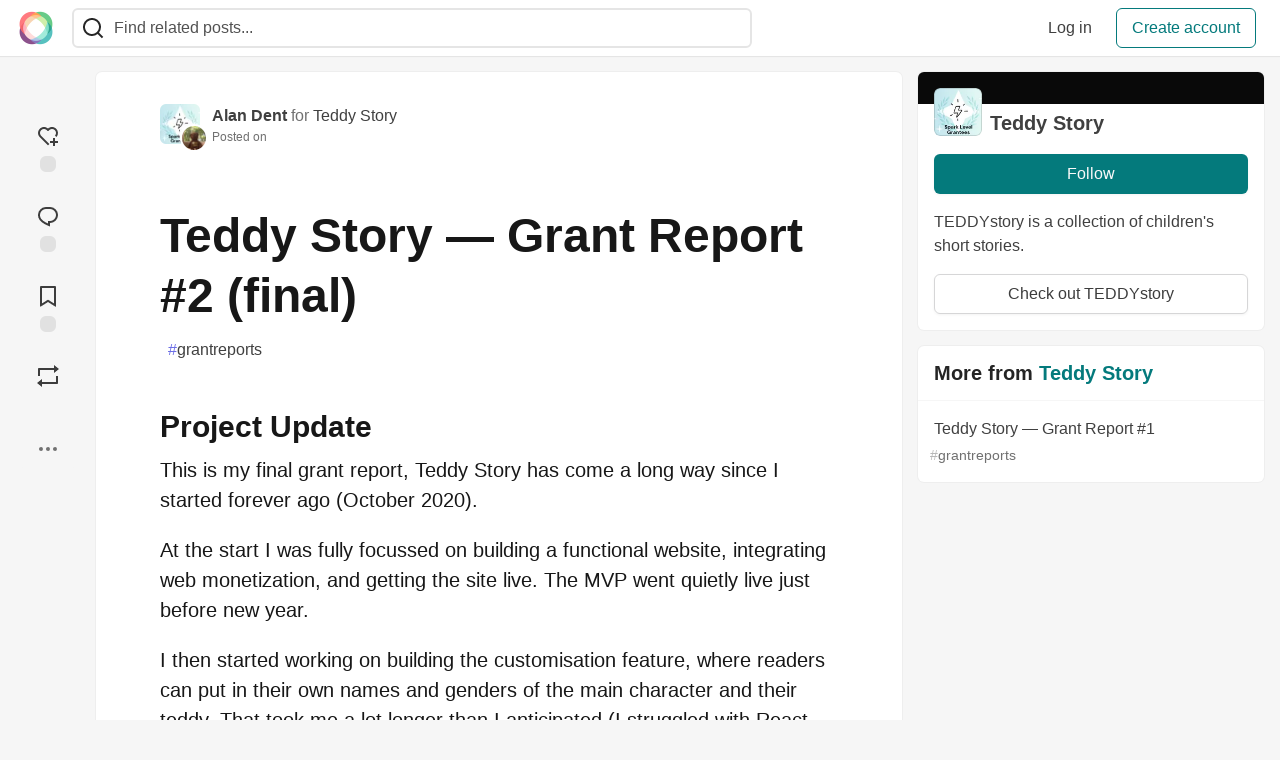

--- FILE ---
content_type: text/html; charset=utf-8
request_url: https://community.interledger.org/teddystory/teddy-story-grant-report-2-final-1684
body_size: 16958
content:
<!DOCTYPE html>
<html lang="en">
  <head>
    <meta charset="utf-8">
    <title>Teddy Story — Grant Report #2 (final) - The Interledger Community 🌱</title>
    
    <link rel="preload" href="/reactions?article_id=617" as="fetch" crossorigin="same-origin">
    <link rel="canonical" href="https://community.interledger.org/teddystory/teddy-story-grant-report-2-final-1684" />
    <meta name="description" content="Project Update   This is my final grant report, Teddy Story has come a long way since I star... Tagged with grantreports.">
    

    <meta property="og:type" content="article" />
    <meta property="og:url" content="https://community.interledger.org/teddystory/teddy-story-grant-report-2-final-1684" />
    <meta property="og:title" content="Teddy Story — Grant Report #2 (final)" />
    <meta property="og:description" content="Project Update   This is my final grant report, Teddy Story has come a long way since I star..." />
    <meta property="og:site_name" content="The Interledger Community 🌱" />
    <meta name="twitter:site" content="@@Interledger">
    <meta name="twitter:creator" content="@">
    <meta name="twitter:title" content="Teddy Story — Grant Report #2 (final)">
    <meta name="twitter:description" content="Project Update   This is my final grant report, Teddy Story has come a long way since I star...">
    <meta name="twitter:card" content="summary_large_image">
    <meta name="twitter:widgets:new-embed-design" content="on">
    <meta name="robots" content="max-snippet:-1, max-image-preview:large, max-video-preview:-1">
      <meta property="og:image" content="https://community.interledger.org/remoteimages/uploads/articles/a6nnsof45dotzvxpzt4c.jpg" />
      <meta name="twitter:image:src" content="https://community.interledger.org/remoteimages/uploads/articles/a6nnsof45dotzvxpzt4c.jpg">

      <meta name="last-updated" content="2025-11-02 15:08:59 UTC">
      <meta name="user-signed-in" content="false">
      <meta name="head-cached-at" content="1762096139">
      <meta name="environment" content="production">
      <link rel="stylesheet" href="/assets/minimal-0f74c79ebd82cd8950007501948d318288153fe61835a6ebbc4866f036f9c49a.css" media="all" id="main-minimal-stylesheet" />
<link rel="stylesheet" href="/assets/views-29adb6cdbcf8563b76959a95af5a97e5961f8b06cdd89f4df7beb758bcc97c44.css" media="all" id="main-views-stylesheet" />
<link rel="stylesheet" href="/assets/crayons-4a409603f9921585b7348b386f2425ddebe092ac6560694e98b8f67f3e2cce2f.css" media="all" id="main-crayons-stylesheet" />

      <script src="/assets/base-258598d73e8e312f90c7e2cf6d55d61643f7d9994195877e635d53cf122f8407.js" defer="defer"></script>
<script src="/assets/application-7258612fccf5d56314a6e4ad1898b4f818f474c4bb3485e302428d489a769a17.js" defer="defer"></script>
<script src="/assets/baseInitializers-2f0777a6d67046056f9f42665560ce072de3801292674358ddbad6e135c1891d.js" defer="defer"></script>
<script src="/assets/baseTracking-b6bf73e5ee66633e151e7d5b7c6bbccedfa4c59e3615be97b98c4c0f543ddae7.js" defer="defer"></script>
<script src="/assets/followButtons-a29380c2c88136b97b2b5e63e94614ff7458fc72e07cffa7b6153831c28a40d2.js" defer="defer"></script>

        <meta name="search-script" content="/assets/Search-47b78c90427318f3a0e6fb7266d267b81e2bfe6e124e47aafdb9a513670fa8bc.js">
        <script src="/assets/runtimeBanner-6218b17aedd855a9650fc3c3bfddb5977e9576e580d46753e2c57b3dd50158a3.js" defer="defer"></script>
      <meta name="viewport" content="width=device-width, initial-scale=1.0, viewport-fit=cover">
      <link rel="icon" type="image/x-icon" href="https://community.interledger.org/images/6pPTKiAzH5iiS8ZG14ZQ8o9aFwWduW5fT9wBUP4955Q/rt:fit/w:32/g:sm/mb:500000/ar:1/aHR0cHM6Ly9jb21t/dW5pdHkuaW50ZXJs/ZWRnZXIub3JnL3Jl/bW90ZWltYWdlcy91/cGxvYWRzL2FydGlj/bGVzL2E2bm5zb2Y0/NWRvdHp2eHB6dDRj/LmpwZw" />
      <link rel="apple-touch-icon" href="https://community.interledger.org/images/9oaEv3dv9Dr4HxRqbiUQimY-qyvmcP97uZLqimt1zQU/rt:fit/w:180/g:sm/q:80/mb:500000/ar:1/aHR0cHM6Ly9jb21t/dW5pdHkuaW50ZXJs/ZWRnZXIub3JnL3Jl/bW90ZWltYWdlcy91/cGxvYWRzL2FydGlj/bGVzL2E2bm5zb2Y0/NWRvdHp2eHB6dDRj/LmpwZw">
      <link rel="apple-touch-icon" sizes="152x152" href="https://community.interledger.org/images/B6UiK6ufJJ10Lt8wQK7fbDwYm9pJSSfuWem0C9qzQCY/rt:fit/w:152/g:sm/q:80/mb:500000/ar:1/aHR0cHM6Ly9jb21t/dW5pdHkuaW50ZXJs/ZWRnZXIub3JnL3Jl/bW90ZWltYWdlcy91/cGxvYWRzL2FydGlj/bGVzL2E2bm5zb2Y0/NWRvdHp2eHB6dDRj/LmpwZw">
      <link rel="apple-touch-icon" sizes="180x180" href="https://community.interledger.org/images/9oaEv3dv9Dr4HxRqbiUQimY-qyvmcP97uZLqimt1zQU/rt:fit/w:180/g:sm/q:80/mb:500000/ar:1/aHR0cHM6Ly9jb21t/dW5pdHkuaW50ZXJs/ZWRnZXIub3JnL3Jl/bW90ZWltYWdlcy91/cGxvYWRzL2FydGlj/bGVzL2E2bm5zb2Y0/NWRvdHp2eHB6dDRj/LmpwZw">
      <link rel="apple-touch-icon" sizes="167x167" href="https://community.interledger.org/images/OuKgNKV0rwxgjIho_HCWtKgjXTBDkkZSNkCSDeyPI-8/rt:fit/w:167/g:sm/q:80/mb:500000/ar:1/aHR0cHM6Ly9jb21t/dW5pdHkuaW50ZXJs/ZWRnZXIub3JnL3Jl/bW90ZWltYWdlcy91/cGxvYWRzL2FydGlj/bGVzL2E2bm5zb2Y0/NWRvdHp2eHB6dDRj/LmpwZw">
      <link href="https://community.interledger.org/images/WknqunNDFJzOYhRHudVTp4cJ48b_xYdcvJjUK5trtaE/rt:fit/w:192/g:sm/q:80/mb:500000/ar:1/aHR0cHM6Ly9jb21t/dW5pdHkuaW50ZXJs/ZWRnZXIub3JnL3Jl/bW90ZWltYWdlcy91/cGxvYWRzL2FydGlj/bGVzL2E2bm5zb2Y0/NWRvdHp2eHB6dDRj/LmpwZw" rel="icon" sizes="192x192" />
      <link href="https://community.interledger.org/images/EYln5tNYkfR67Q6eNVpHWp9xvUoN5eszBV8rtINw2hI/rt:fit/w:128/g:sm/q:80/mb:500000/ar:1/aHR0cHM6Ly9jb21t/dW5pdHkuaW50ZXJs/ZWRnZXIub3JnL3Jl/bW90ZWltYWdlcy91/cGxvYWRzL2FydGlj/bGVzL2E2bm5zb2Y0/NWRvdHp2eHB6dDRj/LmpwZw" rel="icon" sizes="128x128" />
      <meta name="apple-mobile-web-app-title" content="community.interledger.org">
      <meta name="application-name" content="community.interledger.org">
      <meta name="theme-color" content="#ffffff" media="(prefers-color-scheme: light)">
      <meta name="theme-color" content="#000000" media="(prefers-color-scheme: dark)">
      <link rel="search" href="https://community.interledger.org/open-search.xml" type="application/opensearchdescription+xml" title="The Interledger Community 🌱" />

      <meta property="forem:name" content="The Interledger Community 🌱" />
      <meta property="forem:logo" content="https://community.interledger.org/images/Tx0fCdR1ZDqe2gE0N4WB2WtCIw1rRZV_xQiTTVOBjJs/rt:fit/w:512/g:sm/q:80/mb:500000/ar:1/aHR0cHM6Ly9jb21t/dW5pdHkuaW50ZXJs/ZWRnZXIub3JnL3Jl/bW90ZWltYWdlcy91/cGxvYWRzL2FydGlj/bGVzL2E2bm5zb2Y0/NWRvdHp2eHB6dDRj/LmpwZw" />
      <meta property="forem:domain" content="community.interledger.org" />
    
  </head>
      <body
        class="sans-serif-article-body default-header"
        data-user-status="logged-out"
        data-is-root-subforem="false"
        data-side-nav-visible="false"
        data-community-name="The Interledger Community 🌱"
        data-subscription-icon="/assets/subscription-icon-805dfa7ac7dd660f07ed8d654877270825b07a92a03841aa99a1093bd00431b2.png"
        data-locale="en"
        data-honeybadger-key="f22a4383"
        data-deployed-at="2025-10-30T17:07:22Z"
        data-latest-commit-id="d8660ea8e229fbdbe92e8a53ce62954c95363354"
        data-ga-tracking=""
        data-cookie-banner-user-context="off"
        data-cookie-banner-platform-context="off"
        data-algolia-id=""
        data-algolia-search-key=""
        data-algolia-display="false"
        data-dynamic-url-component="bb"
        data-ga4-tracking-id="">
        
        <script>
          if (navigator.userAgent === 'ForemWebView/1' || window.frameElement) {
            document.body.classList.add("hidden-shell");
          }
        </script>

        <link rel="stylesheet" href="/assets/minimal-0f74c79ebd82cd8950007501948d318288153fe61835a6ebbc4866f036f9c49a.css" media="all" id="secondary-minimal-stylesheet" />
<link rel="stylesheet" href="/assets/views-29adb6cdbcf8563b76959a95af5a97e5961f8b06cdd89f4df7beb758bcc97c44.css" media="all" id="secondary-views-stylesheet" />
<link rel="stylesheet" href="/assets/crayons-4a409603f9921585b7348b386f2425ddebe092ac6560694e98b8f67f3e2cce2f.css" media="all" id="secondary-crayons-stylesheet" />

        <div id="body-styles">
          <style>
            :root {
              --accent-brand-lighter-rgb: 5, 165, 167;
              --accent-brand-rgb: 4, 122, 124;
              --accent-brand-darker-rgb: 3, 98, 99;
            }
          </style>
        </div>
        <div id="audiocontent" data-podcast="">
          
        </div>
        <div class="navigation-progress" id="navigation-progress"></div>

<header id="topbar" class="crayons-header topbar print-hidden">
  <span id="route-change-target" tabindex="-1"></span>
  <a href="#main-content" class="skip-content-link">Skip to content</a>
  <div class="crayons-header__container">
    <span class="inline-block m:hidden ">
      <button class="c-btn c-btn--icon-alone js-hamburger-trigger mx-2">
        <svg xmlns="http://www.w3.org/2000/svg" width="24" height="24" viewBox="0 0 24 24" role="img" aria-labelledby="af2afcteqgyq62sea1tzn59iu49upzw7" class="crayons-icon"><title id="af2afcteqgyq62sea1tzn59iu49upzw7">Navigation menu</title>
    <path d="M3 4h18v2H3V4zm0 7h18v2H3v-2zm0 7h18v2H3v-2z"></path>
</svg>

      </button>
    </span>
    <a href="/" class="site-logo" aria-label="The Interledger Community 🌱 Home" >
    <img class="site-logo__img"
         src="https://community.interledger.org/remoteimages/uploads/logos/resized_logo_jB7jXvKJpzlIMbXWcZ4n.jpg"
         style=""
         alt="The Interledger Community 🌱">
</a>


    <div class="crayons-header--search js-search-form" id="header-search">
      <form accept-charset="UTF-8" method="get" action="/search" role="search">
        <div class="crayons-fields crayons-fields--horizontal">
          <div class="crayons-field flex-1 relative">
            <input id="search-input" class="crayons-header--search-input crayons-textfield js-search-input" type="text" id="nav-search" name="q" placeholder="Find related posts..." autocomplete="off" />
            <button type="submit" aria-label="Search" class="c-btn c-btn--icon-alone absolute inset-px right-auto mt-0 py-0">
              <svg xmlns="http://www.w3.org/2000/svg" width="24" height="24" viewBox="0 0 24 24" role="img" aria-labelledby="a7oiv17tahz84fv4de5wn6z0m67ao8l1" aria-hidden="true" class="crayons-icon"><title id="a7oiv17tahz84fv4de5wn6z0m67ao8l1">Search</title>
    <path d="M18.031 16.617l4.283 4.282-1.415 1.415-4.282-4.283A8.96 8.96 0 0111 20c-4.968 0-9-4.032-9-9s4.032-9 9-9 9 4.032 9 9a8.96 8.96 0 01-1.969 5.617zm-2.006-.742A6.977 6.977 0 0018 11c0-3.868-3.133-7-7-7-3.868 0-7 3.132-7 7 0 3.867 3.132 7 7 7a6.977 6.977 0 004.875-1.975l.15-.15z"></path>
</svg>

            </button>

            <a class="crayons-header--search-brand-indicator" href="https://www.algolia.com/developers/?utm_source=devto&utm_medium=referral" target="_blank" rel="noopener noreferrer">
            </a>
          </div>
        </div>
      </form>
    </div>

    <div class="flex items-center h-100 ml-auto">
        <div class="flex" id="authentication-top-nav-actions">
          <span class="hidden m:block">
            <a href="/enter" class="c-link c-link--block mr-2 whitespace-nowrap ml-auto" data-no-instant>
              Log in
            </a>
          </span>

          <a href="/enter?state=new-user" data-tracking-id="ca_top_nav" data-tracking-source="top_navbar" class="c-cta c-cta--branded whitespace-nowrap mr-2" data-no-instant>
            Create account
          </a>
        </div>
    </div>
  </div>
</header>

<div class="hamburger">
  <div class="hamburger__content">
    <header class="hamburger__content__header">
      <h2 class="fs-l fw-bold flex-1 break-word lh-tight">The Interledger Community 🌱</h2>

      <button class="c-btn c-btn--icon-alone js-hamburger-trigger shrink-0" aria-label="Close">
        <svg xmlns="http://www.w3.org/2000/svg" width="24" height="24" viewBox="0 0 24 24" role="img" aria-labelledby="ap67yczzss29og2sh3ulbia413v4f8gy" aria-hidden="true" class="crayons-icon c-btn__icon"><title id="ap67yczzss29og2sh3ulbia413v4f8gy">Close</title><path d="M12 10.586l4.95-4.95 1.414 1.414-4.95 4.95 4.95 4.95-1.414 1.414-4.95-4.95-4.95 4.95-1.414-1.414 4.95-4.95-4.95-4.95L7.05 5.636l4.95 4.95z"></path></svg>

      </button>
    </header>

    <div class="p-2 js-navigation-links-container" id="authentication-hamburger-actions">
    </div>
  </div>
  <div class="hamburger__overlay js-hamburger-trigger"></div>
</div>


        <div id="active-broadcast" class="broadcast-wrapper"></div>
<div id="page-content" class="wrapper stories stories-show articletag-grantreports articleuser-237 articleorg-106" data-current-page="stories-show">
  <div id="page-content-inner" data-internal-nav="false">
    <div id="page-route-change" class="screen-reader-only" aria-live="polite" aria-atomic="true"></div>

    
<style>
  .html-variant-wrapper { display: none}
</style>



<script src="https://unpkg.com/@webcomponents/webcomponentsjs@2.2.10/webcomponents-loader.js"
        integrity="sha384-3HK5hxQbkFqOIxMbpROlRmRtYl2LBZ52t+tqcjzsmr9NJuOWQxl8RgQSyFvq2lhy"
        crossorigin="anonymous" defer></script>

  <script src="/assets/webShare-0686f0b9ac40589694ef6ae6a6202c44119bc781c254f6cf6d52d8a008461156.js" defer="defer"></script>
<script src="/assets/articlePage-dce93defbf17ca8235da52777a6f00be546cfd46bf23df4486bb0461e18f7a23.js" defer="defer"></script>
<script src="/assets/commentDropdowns-7a28d130e5b78d38b30a9495a964003a66bd64fa455fc70b766d69cf06b9ba24.js" defer="defer"></script>

  <script type="application/ld+json">
    {"@context":"http://schema.org","@type":"Article","mainEntityOfPage":{"@type":"WebPage","@id":"https://community.interledger.org/teddystory/teddy-story-grant-report-2-final-1684"},"url":"https://community.interledger.org/teddystory/teddy-story-grant-report-2-final-1684","image":["https://community.interledger.org/remoteimages/uploads/articles/a6nnsof45dotzvxpzt4c.jpg","https://community.interledger.org/remoteimages/uploads/articles/a6nnsof45dotzvxpzt4c.jpg","https://community.interledger.org/remoteimages/uploads/articles/a6nnsof45dotzvxpzt4c.jpg"],"publisher":{"@context":"http://schema.org","@type":"Organization","name":"The Interledger Community 🌱","logo":{"@context":"http://schema.org","@type":"ImageObject","url":"https://community.interledger.org/images/WknqunNDFJzOYhRHudVTp4cJ48b_xYdcvJjUK5trtaE/rt:fit/w:192/g:sm/q:80/mb:500000/ar:1/aHR0cHM6Ly9jb21t/dW5pdHkuaW50ZXJs/ZWRnZXIub3JnL3Jl/bW90ZWltYWdlcy91/cGxvYWRzL2FydGlj/bGVzL2E2bm5zb2Y0/NWRvdHp2eHB6dDRj/LmpwZw","width":"192","height":"192"}},"headline":"Teddy Story — Grant Report #2 (final)","author":{"@context":"http://schema.org","@type":"Person","url":"https://community.interledger.org/hailstorm","name":"Alan Dent"},"datePublished":"2021-06-02T11:13:38Z","dateModified":"2021-06-02T11:13:38Z"}
  </script>

  
  <div class="crayons-layout crayons-layout--3-cols crayons-layout--article">
    <aside class="crayons-layout__sidebar-left" aria-label="Article actions">
      <div class="crayons-article-actions print-hidden">
  <div class="crayons-article-actions__inner">

    
<div class="reaction-drawer__outer hoverdown" style="">
  <button
    id="reaction-drawer-trigger"
    aria-label="reaction-drawer-trigger"
    aria-pressed="false"
    class="hoverdown-trigger crayons-reaction pseudo-reaction crayons-tooltip__activator relative">
      <span class="crayons-reaction__icon crayons-reaction__icon--borderless crayons-reaction--like crayons-reaction__icon--inactive" style="width: 40px; height: 40px">
        <svg xmlns="http://www.w3.org/2000/svg" width="24" height="24" viewBox="0 0 24 24" fill="none" role="img" aria-hidden="true" class="crayons-icon">
    <g clip-path="url(#clip0_988_3276)">
        <path d="M19 14V17H22V19H18.999L19 22H17L16.999 19H14V17H17V14H19ZM20.243 4.75698C22.505 7.02498 22.583 10.637 20.479 12.992L19.059 11.574C20.39 10.05 20.32 7.65998 18.827 6.16998C17.324 4.67098 14.907 4.60698 13.337 6.01698L12.002 7.21498L10.666 6.01798C9.09103 4.60598 6.67503 4.66798 5.17203 6.17198C3.68203 7.66198 3.60703 10.047 4.98003 11.623L13.412 20.069L12 21.485L3.52003 12.993C1.41603 10.637 1.49503 7.01898 3.75603 4.75698C6.02103 2.49298 9.64403 2.41698 12 4.52898C14.349 2.41998 17.979 2.48998 20.242 4.75698H20.243Z" fill="#525252"></path>
    </g>
    <defs>
        <clipPath id="clip0_988_3276">
        <rect width="24" height="24" fill="white"></rect>
        </clipPath>
    </defs>
</svg>

      </span>
      <span class="crayons-reaction__icon crayons-reaction__icon--borderless crayons-reaction__icon--active" style="width: 40px; height: 40px">
        <img aria_hidden="true" height="24" width="24" src="/assets/heart-plus-active-9ea3b22f2bc311281db911d416166c5f430636e76b15cd5df6b3b841d830eefa.svg" />
      </span>
      <span class="crayons-reaction__count" id="reaction_total_count">
        <span class="bg-base-40 opacity-25 p-2 inline-block radius-default"></span>
      </span>
      <span class="crayons-tooltip__content">
        Add reaction
      </span>
  </button>

  <div class="reaction-drawer" aria-expanded="false">
    <div class="reaction-drawer__container">
        <button
  id="reaction-butt-like"
  name="Like"
  aria-label="Like"
  aria-pressed="false"
  class="crayons-reaction crayons-tooltip__activator relative pt-2 pr-2 pb-1 pl-2"
  data-category="like">
    <span class="crayons-reaction__icon crayons-reaction__icon--inactive p-0">
      <img aria_hidden="true" height="32" width="32" src="/assets/sparkle-heart-5f9bee3767e18deb1bb725290cb151c25234768a0e9a2bd39370c382d02920cf.svg" />
    </span>
    <span class="crayons-reaction__count" id="reaction-number-like"><span class="bg-base-40 opacity-25 p-2 inline-block radius-default"></span></span>

    <span data-testid="tooltip" class="crayons-tooltip__content">
      Like
    </span>
</button>

        <button
  id="reaction-butt-unicorn"
  name="Unicorn"
  aria-label="Unicorn"
  aria-pressed="false"
  class="crayons-reaction crayons-tooltip__activator relative pt-2 pr-2 pb-1 pl-2"
  data-category="unicorn">
    <span class="crayons-reaction__icon crayons-reaction__icon--inactive p-0">
      <img aria_hidden="true" height="32" width="32" src="/assets/multi-unicorn-b44d6f8c23cdd00964192bedc38af3e82463978aa611b4365bd33a0f1f4f3e97.svg" />
    </span>
    <span class="crayons-reaction__count" id="reaction-number-unicorn"><span class="bg-base-40 opacity-25 p-2 inline-block radius-default"></span></span>

    <span data-testid="tooltip" class="crayons-tooltip__content">
      Unicorn
    </span>
</button>

        <button
  id="reaction-butt-exploding_head"
  name="Exploding Head"
  aria-label="Exploding Head"
  aria-pressed="false"
  class="crayons-reaction crayons-tooltip__activator relative pt-2 pr-2 pb-1 pl-2"
  data-category="exploding_head">
    <span class="crayons-reaction__icon crayons-reaction__icon--inactive p-0">
      <img aria_hidden="true" height="32" width="32" src="/assets/exploding-head-daceb38d627e6ae9b730f36a1e390fca556a4289d5a41abb2c35068ad3e2c4b5.svg" />
    </span>
    <span class="crayons-reaction__count" id="reaction-number-exploding_head"><span class="bg-base-40 opacity-25 p-2 inline-block radius-default"></span></span>

    <span data-testid="tooltip" class="crayons-tooltip__content">
      Exploding Head
    </span>
</button>

        <button
  id="reaction-butt-raised_hands"
  name="Raised Hands"
  aria-label="Raised Hands"
  aria-pressed="false"
  class="crayons-reaction crayons-tooltip__activator relative pt-2 pr-2 pb-1 pl-2"
  data-category="raised_hands">
    <span class="crayons-reaction__icon crayons-reaction__icon--inactive p-0">
      <img aria_hidden="true" height="32" width="32" src="/assets/raised-hands-74b2099fd66a39f2d7eed9305ee0f4553df0eb7b4f11b01b6b1b499973048fe5.svg" />
    </span>
    <span class="crayons-reaction__count" id="reaction-number-raised_hands"><span class="bg-base-40 opacity-25 p-2 inline-block radius-default"></span></span>

    <span data-testid="tooltip" class="crayons-tooltip__content">
      Raised Hands
    </span>
</button>

        <button
  id="reaction-butt-fire"
  name="Fire"
  aria-label="Fire"
  aria-pressed="false"
  class="crayons-reaction crayons-tooltip__activator relative pt-2 pr-2 pb-1 pl-2"
  data-category="fire">
    <span class="crayons-reaction__icon crayons-reaction__icon--inactive p-0">
      <img aria_hidden="true" height="32" width="32" src="/assets/fire-f60e7a582391810302117f987b22a8ef04a2fe0df7e3258a5f49332df1cec71e.svg" />
    </span>
    <span class="crayons-reaction__count" id="reaction-number-fire"><span class="bg-base-40 opacity-25 p-2 inline-block radius-default"></span></span>

    <span data-testid="tooltip" class="crayons-tooltip__content">
      Fire
    </span>
</button>

    </div>
  </div>
</div>

<button
  id="reaction-butt-comment"
  aria-label="Jump to Comments"
  aria-pressed="false"
  class="crayons-reaction crayons-reaction--comment crayons-tooltip__activator relative"
  data-category="comment">
    <span class="crayons-reaction__icon crayons-reaction__icon--borderless crayons-reaction__icon--inactive">
      <svg xmlns="http://www.w3.org/2000/svg" width="24" height="24" viewBox="0 0 24 24" role="img" aria-hidden="true" class="crayons-icon">
    <path d="M10 3h4a8 8 0 010 16v3.5c-5-2-12-5-12-11.5a8 8 0 018-8zm2 14h2a6 6 0 000-12h-4a6 6 0 00-6 6c0 3.61 2.462 5.966 8 8.48V17z"></path>
</svg>

    </span>
    <span class="crayons-reaction__count" id="reaction-number-comment" data-count="0">
      <span class="bg-base-40 opacity-25 p-2 inline-block radius-default"></span>
    </span>

    <span data-testid="tooltip" class="crayons-tooltip__content">
      Jump to Comments
    </span>
</button>

<button
  id="reaction-butt-readinglist"
  aria-label="Add to reading list"
  aria-pressed="false"
  class="crayons-reaction crayons-reaction--readinglist crayons-tooltip__activator relative"
  data-category="readinglist">
    <span class="crayons-reaction__icon crayons-reaction__icon--borderless crayons-reaction__icon--inactive">
      <svg xmlns="http://www.w3.org/2000/svg" width="24" height="24" viewBox="0 0 24 24" role="img" aria-hidden="true" class="crayons-icon">
    <path d="M5 2h14a1 1 0 011 1v19.143a.5.5 0 01-.766.424L12 18.03l-7.234 4.536A.5.5 0 014 22.143V3a1 1 0 011-1zm13 2H6v15.432l6-3.761 6 3.761V4z"></path>
</svg>

    </span>
    <span class="crayons-reaction__count" id="reaction-number-readinglist"><span class="bg-base-40 opacity-25 p-2 inline-block radius-default"></span></span>

    <span data-testid="tooltip" class="crayons-tooltip__content">
      Save
    </span>
</button>


<button
  id="reaction-butt-boost"
  aria-label="Boost"
  aria-pressed="false"
  class="crayons-reaction crayons-reaction--boost crayons-tooltip__activator relative">
    <span class="crayons-reaction__icon crayons-reaction__icon--borderless crayons-reaction__icon--inactive">
      <svg xmlns="http://www.w3.org/2000/svg" viewBox="0 0 24 24" fill="currentColor" role="img" aria-hidden="true" class="crayons-icon" width="24" height="24">
  <path transform="translate(24,0) scale(-1,1)" d="M6 4H21C21.5523 4 22 4.44772 22 5V12H20V6H6V9L1 5L6 1V4ZM18 20H3C2.44772 20 2 19.5523 2 19V12H4V18H18V15L23 19L18 23V20Z"></path>
</svg>

    </span>
    <span data-testid="tooltip" class="crayons-tooltip__content">
      Boost
    </span>
</button>


    <div class="only-sidebar-menu-item">
      <div id="mod-actions-menu-btn-area" class="print-hidden trusted-visible-block align-center">
      </div>
    </div>
    <div class="align-center m:relative">
      <button id="article-show-more-button" aria-controls="article-show-more-dropdown" aria-expanded="false" aria-haspopup="true" class="dropbtn crayons-btn crayons-btn--ghost-dimmed crayons-btn--icon-rounded" aria-label="Share post options">
        <svg xmlns="http://www.w3.org/2000/svg" width="24" height="24" role="img" aria-labelledby="af6y7wc1mwdzpp01qexfpqr60jbgm254" aria-hidden="true" class="crayons-icon dropdown-icon"><title id="af6y7wc1mwdzpp01qexfpqr60jbgm254">More...</title><path fill-rule="evenodd" clip-rule="evenodd" d="M7 12a2 2 0 11-4 0 2 2 0 014 0zm7 0a2 2 0 11-4 0 2 2 0 014 0zm5 2a2 2 0 100-4 2 2 0 000 4z"></path></svg>

      </button>

      <div id="article-show-more-dropdown" class="crayons-dropdown side-bar left-2 right-2 m:right-auto m:left-100 s:left-auto mb-1 m:mb-0 top-unset bottom-100 m:top-0 m:bottom-unset">
        <div class="only-mobile-menu-item">
          <button class="mod-actions-menu-btn crayons-link crayons-link--block w-100 bg-transparent border-0 fw-bold">
            Moderate
          </button>
        </div>
        <div>
          <button
            id="copy-post-url-button"
            class="flex justify-between crayons-link crayons-link--block w-100 bg-transparent border-0"
            data-postUrl="https://community.interledger.org/teddystory/teddy-story-grant-report-2-final-1684">
            <span class="fw-bold">Copy link</span>
            <svg xmlns="http://www.w3.org/2000/svg" width="24" height="24" viewBox="0 0 24 24" id="article-copy-icon" role="img" aria-labelledby="aapr2f8t2e3i1vrk27b3tpv845nw1b3w" aria-hidden="true" class="crayons-icon mx-2 shrink-0"><title id="aapr2f8t2e3i1vrk27b3tpv845nw1b3w">Copy link</title>
    <path d="M7 6V3a1 1 0 011-1h12a1 1 0 011 1v14a1 1 0 01-1 1h-3v3c0 .552-.45 1-1.007 1H4.007A1 1 0 013 21l.003-14c0-.552.45-1 1.007-1H7zm2 0h8v10h2V4H9v2zm-2 5v2h6v-2H7zm0 4v2h6v-2H7z"></path>
</svg>

          </button>
          <div id="article-copy-link-announcer" aria-live="polite" class="crayons-notice crayons-notice--success my-2 p-1" aria-live="polite" hidden>Copied to Clipboard</div>
        </div>

        <div class="Desktop-only">
          <a
            target="_blank"
            class="crayons-link crayons-link--block"
            rel="noopener"
            href='https://twitter.com/intent/tweet?text=%22Teddy%20Story%20%E2%80%94%20Grant%20Report%20%232%20%28final%29%22%20by%20Alan%20Dent%20%23interledger%20https%3A%2F%2Fcommunity.interledger.org%2Fteddystory%2Fteddy-story-grant-report-2-final-1684'>
            Share to X
          </a>
          <a
            target="_blank"
            class="crayons-link crayons-link--block"
            rel="noopener"
            href="https://www.linkedin.com/shareArticle?mini=true&url=https%3A%2F%2Fcommunity.interledger.org%2Fteddystory%2Fteddy-story-grant-report-2-final-1684&title=Teddy%20Story%20%E2%80%94%20Grant%20Report%20%232%20%28final%29&summary=Project%20Update%20%20%20This%20is%20my%20final%20grant%20report%2C%20Teddy%20Story%20has%20come%20a%20long%20way%20since%20I%20star...&source=The%20Interledger%20Community%20%F0%9F%8C%B1">
            Share to LinkedIn
          </a>
          <a
            target="_blank"
            class="crayons-link crayons-link--block"
            rel="noopener"
            href="https://www.facebook.com/sharer.php?u=https%3A%2F%2Fcommunity.interledger.org%2Fteddystory%2Fteddy-story-grant-report-2-final-1684">
            Share to Facebook
          </a>
          <a
            target="_blank"
            class="crayons-link crayons-link--block"
            rel="noopener"
            href="https://toot.kytta.dev/?text=https%3A%2F%2Fcommunity.interledger.org%2Fteddystory%2Fteddy-story-grant-report-2-final-1684">
            Share to Mastodon
          </a>
        </div>

        <web-share-wrapper shareurl="https://community.interledger.org/teddystory/teddy-story-grant-report-2-final-1684" sharetitle="Teddy Story — Grant Report #2 (final)" sharetext="Project Update   This is my final grant report, Teddy Story has come a long way since I star..." template="web-share-button">
        </web-share-wrapper>
        <template id="web-share-button">
          <a href="#" class="dropdown-link-row crayons-link crayons-link--block">Share Post via...</a>
        </template>

        <a href="/report-abuse" class="crayons-link crayons-link--block">Report Abuse</a>
      </div>
    </div>
  </div>
</div>

    </aside>

    <main id="main-content" class="crayons-layout__content grid gap-4">
      <div class="article-wrapper">


        <article class="crayons-card crayons-article mb-4"
          id="article-show-container"
          data-article-id="617"
          data-article-slug="teddy-story-grant-report-2-final-1684"
          data-author-id="237"
          data-author-name="Alan Dent"
          data-author-username="teddystory"
          data-co-author-ids=""
          data-path="/teddystory/teddy-story-grant-report-2-final-1684"
          data-pin-path="/stories/feed/pinned_article"
          data-pinned-article-id="9466"
          data-published="true"
          data-scheduled="false"
           
           >
          <script>
            try {
              if(localStorage) {
                let currentUser = localStorage.getItem('current_user');

                if (currentUser) {
                  currentUser = JSON.parse(currentUser);
                  if (currentUser.id === 237) {
                    document.getElementById('article-show-container').classList.add('current-user-is-article-author');
                  }
                }
              }
            } catch (e) {
              console.error(e);
            }
          </script>
          <header class="crayons-article__header" id="main-title">

            <div class="crayons-article__header__meta">
              <div class="flex s:items-start flex-col s:flex-row">
                <div id="action-space" class="crayons-article__actions mb-4 s:mb-0 s:order-last"></div>
                <div class="flex flex-1 mb-5 items-start">
                  <div class="relative">
                      <a href="/teddystory"><img src="https://community.interledger.org/images/Lw6BKtwXR29YVXyJVPjGi_gkaHsgYEYH_ZCrHXDG6ck/rs:fill:50:50/g:sm/mb:500000/ar:1/aHR0cHM6Ly9jb21t/dW5pdHkuaW50ZXJs/ZWRnZXIub3JnL3Jl/bW90ZWltYWdlcy91/cGxvYWRzL29yZ2Fu/aXphdGlvbi9wcm9m/aWxlX2ltYWdlLzEw/Ni9lODQxZGU3ZC1i/YjYwLTRmZTEtYTM1/Ny1lZDUyNThjOWMz/MTgucG5n" class="radius-default align-middle" width="40" height="40" alt="Teddy Story profile image"></a>
                      <a href="/hailstorm" class="absolute -right-2 -bottom-2 radius-full border border-solid border-2 border-base-inverted inline-flex">
                        <img class="radius-full align-middle" src="https://community.interledger.org/images/9IYX3Qt0kkIpEWwOrViUyqoT4jXoHVzx06gNlNgWowc/rs:fill:50:50/g:sm/mb:500000/ar:1/aHR0cHM6Ly9jb21t/dW5pdHkuaW50ZXJs/ZWRnZXIub3JnL3Jl/bW90ZWltYWdlcy91/cGxvYWRzL3VzZXIv/cHJvZmlsZV9pbWFn/ZS8yMzcvNDgzMTc0/NjAtNzUwNy00MTFi/LTkyMWMtMzAyMzQx/YzMyNGMwLmpwZWc" width="24" height="24" alt="Alan Dent" />
                      </a>
                  </div>
                  <div class="pl-3 flex-1">
                    <a href="/hailstorm" class="crayons-link fw-bold">Alan Dent</a>
                    
                      <span class="color-base-60"> for </span><a href="/teddystory" class="crayons-link">Teddy Story</a>
                    <p class="fs-xs color-base-60">
                        Posted on <time datetime="2021-06-02T11:13:38Z" class="date">Jun 2, 2021</time>


                    </p>
                  </div>
                </div>
              </div>

              <div class="multiple_reactions_engagement">
    <span class="reaction_engagement_like hidden">
      <img src="/assets/sparkle-heart-5f9bee3767e18deb1bb725290cb151c25234768a0e9a2bd39370c382d02920cf.svg" width="24" height="24" />
      <span id="reaction_engagement_like_count">&nbsp;</span>
    </span>
    <span class="reaction_engagement_unicorn hidden">
      <img src="/assets/multi-unicorn-b44d6f8c23cdd00964192bedc38af3e82463978aa611b4365bd33a0f1f4f3e97.svg" width="24" height="24" />
      <span id="reaction_engagement_unicorn_count">&nbsp;</span>
    </span>
    <span class="reaction_engagement_exploding_head hidden">
      <img src="/assets/exploding-head-daceb38d627e6ae9b730f36a1e390fca556a4289d5a41abb2c35068ad3e2c4b5.svg" width="24" height="24" />
      <span id="reaction_engagement_exploding_head_count">&nbsp;</span>
    </span>
    <span class="reaction_engagement_raised_hands hidden">
      <img src="/assets/raised-hands-74b2099fd66a39f2d7eed9305ee0f4553df0eb7b4f11b01b6b1b499973048fe5.svg" width="24" height="24" />
      <span id="reaction_engagement_raised_hands_count">&nbsp;</span>
    </span>
    <span class="reaction_engagement_fire hidden">
      <img src="/assets/fire-f60e7a582391810302117f987b22a8ef04a2fe0df7e3258a5f49332df1cec71e.svg" width="24" height="24" />
      <span id="reaction_engagement_fire_count">&nbsp;</span>
    </span>
</div>


              <h1 class=" fs-3xl m:fs-4xl l:fs-5xl fw-bold s:fw-heavy lh-tight mb-2 medium">
                Teddy Story — Grant Report #2 (final)
              </h1>
              
                  <div class="spec__tags flex flex-wrap">
                      <a class="crayons-tag   " style="
        --tag-bg: rgba(109, 111, 230, 0.10);
        --tag-prefix: #6d6fe6;
        --tag-bg-hover: rgba(109, 111, 230, 0.10);
        --tag-prefix-hover: #6d6fe6;
      " href="/t/grantreports"><span class="crayons-tag__prefix">#</span>grantreports</a>
                  </div>
            </div>
          </header>

          <div class="crayons-article__main ">
            <div class="crayons-article__body text-styles spec__body" data-article-id="617" id="article-body">
                <h2>
  <a name="project-update" href="#project-update">
  </a>
  Project Update
</h2>

<p>This is my final grant report, Teddy Story has come a long way since I started forever ago (October 2020).</p>

<p>At the start I was fully focussed on building a functional website, integrating web monetization, and getting the site live.  The MVP went quietly live just before new year.</p>

<p>I then started working on building the customisation feature, where readers can put in their own names and genders of the main character and their teddy.  That took me a lot longer than I anticipated (I struggled with React state), but I finally got it.  Now there's a <a href="https://www.teddy-story.com/stories/2020-12-31-meeting-mars-teddy-part-1/">customisable version of Mars Teddy</a>.  </p>

<p>The second full story - <a href="https://www.teddy-story.com/stories/2021-03-23-guardbot-part-1/">Guardbot</a> doesn't have a customisation option as it doesn't really fit with the story.</p>

<p>The next full stories - Cave Teddy, and The Bacteria Breeder, will have the customisation option.</p>

<p>I've experimented with a couple of different styles of extra content (100 + 20 model).  In Mars Teddy I embellished the main story with inline bonus content.  In Guardbot I tried to weave in a separate second story (which will probably become a full story at some point).  I put the second storyline at the end of each chapter to try not to interrupt the flow of the main storyline too much.</p>

<p>Adding web monetized member content is easy.  Working out the optimal place to put it seems to be the tricky part.</p>

<p>I originally intended to make the site multi-lingual during the grant period, but after a couple of unsuccessful attempts I decided to put it on the back-burner for the moment and focus more on producing content and marketing Teddy Story.</p>

<h2>
  <a name="progress-on-objectives" href="#progress-on-objectives">
  </a>
  Progress on objectives
</h2>

<p>From Grant Report 1<br>
Objective 1<br>
Teddy Story public website available with no ads and some stories able to be customised.<br>
Status: Completed</p>

<p>Objective 2<br>
WebMon integrated into website, uses the 100 + 20 model<br>
Status: Completed</p>

<p>Objective 3<br>
TEDDYstory website account area to create profile that can customise stories<br>
Status: Completed with variation<br>
Reason for variation: to reduce complexity and cost I am just using local storage for customisation of the stories.  </p>

<p>Objective 4<br>
TEDDYstory website multi-lingual support<br>
Status: Not complete <br>
Reason for variation: I have had a couple of tries and each time I've stuffed it up and rolled back.  I will keep working on this one as it's important to me, but will re-prioritise it to come after a site upgrade to Gatsby 3.</p>

<h2>
  <a name="key-activities" href="#key-activities">
  </a>
  Key activities
</h2>

<h2>
  <a name="communications-and-marketing" href="#communications-and-marketing">
  </a>
  Communications and marketing
</h2>

<p>Marketing has been where the majority of my effort has been expended the last few months.  I've spent more time working on it than I have writing kids stories.</p>

<p>I'm reading and learning a lot about marketing Teddy Story, I suspect what I'm doing will have a pay off, but there's going to be a long lead time before I start seeing significant results.  That's ok, so long as it doesn't consume all my time and I still get time to write stories.</p>

<p>Marketing budget.  I used my marketing budget getting some logos/designs created.  I wanted to spend it on things that could be re-used, which was why I went for logos.  In the end I chose 3, one for the branding on the main site, one for use on stories for younger readers, and the final one for older readers.  The main logo and the icon are now on the site and I'm updating the site colours to match the logo.</p>

<p>I used different designers for each, I wanted to share the grant money out as far as I could.</p>

<p>I'm getting more active on Linkedin, making sure I like and comment on all GftW posts that I can.</p>

<p>I've just begun to write some articles for Medium.  I re-packaged my first Teddy Story blog on there, and am trying to get a couple of other articles I've written that mention grant for the web and web monetization into Medium publications.  Publications are supposed to get more views.   </p>

<p>I've also set up the shells of Facebook, Instagram, &amp; Pinterest accounts for Teddy Story.  These are low priority at the moment but will be ramping up Pinterest.  I'm starting to put together a  bit of a photo library to use for Pinterest and am going to add them to Teddy Story as well, because why just create something for someone else's platform?</p>

<p>I have a plan for a mailing list, but at the moment that's also low priority.  I wouldn't want to produce a terrible one, so I'll leave it on the back burner until I can dedicate a bit more time to it.</p>

<p>This marketing lark is hard work - who knew?  Ok, the entire world other than me knew, but I'm working on correcting that...</p>

<h2>
  <a name="whats-next" href="#whats-next">
  </a>
  What’s next?
</h2>

<p>First and foremost - I'm still writing stories.  I currently have 2 on the go (Cave Teddy and The Bacteria Breeder [that's a working title]), and at least half a dozen on my writing backlog. That's the the messy, not public backlog, not the clean public board :).</p>

<p>Coming a close second is marketing.  I talked about that in the last section.  I'm taking a content based marketing approach rather than spending money on advertising.  I'll still be pushing web monetization and GftW everywhere I can!</p>

<p>There's the usual ongoing technical work on the website.  I will get internationalisation working if it kills me, ditto upgrading to Gatsby 3.  </p>

<p>Maintenance aside I have a couple of additional features (that will of course be web monetized) planned.  The photo library I'm developing for marketing is going to get its own section of the site.</p>

<p>I'll also build a signup form for mailing list sign ups when it comes time to produce a mailing list.</p>

<p>I'd also like to build proper profile area for storing preferences, not just local storage.  But that's currently the lowest priority.</p>

<h2>
  <a name="what-community-support-would-benefit-your-project" href="#what-community-support-would-benefit-your-project">
  </a>
  What community support would benefit your project?
</h2>

<p>I put this report together over about a week, and that happened to be the week that Rafiki was announced.  It sounds amazing - a massive leap forward in functionality.</p>

<p>I'm really excited to see what the community is going to do with that, and will be looking at any way I can integrate it into Teddy Story. Very much looking forward to reading a couple of how-to's :D</p>

<h2>
  <a name="additional-comments" href="#additional-comments">
  </a>
  Additional comments
</h2>

<p>I just want to day a big thank you to the GftW team and the community.  The grant has made a huge difference to my project.  It's given me the means and the focus to push this project so much further forward than I would have if left to my own devices.</p>

<h2>
  <a name="relevant-linksresources" href="#relevant-linksresources">
  </a>
  Relevant links/resources
</h2>

<p><a href="https://www.teddy-story.com">Teddy Story</a><br>
<a href="https://www.teddy-story.com/stories/2020-12-31-meeting-mars-teddy-part-1/">Customisable version of Mars Teddy</a><br>
<a href="https://alan-d.medium.com/teddy-story-1-october-2020-6ebf9ea13884">Teddy Story intro blog</a> reposted on Medium<br>
<a href="https://entrepreneurshandbook.co/what-can-you-teach-the-next-generation-of-creators-4e1ff51a4cd2">Medium article</a> in Entrepreneur's Handbook that wraps in mentions of Grant for the Web and Web Monetization. </p>


            </div>

              <div class="js-billboard-container body-billboard-container" data-async-url="/teddystory/teddy-story-grant-report-2-final-1684/bb/post_body_bottom"></div>
          </div>
          <section id="comments" data-follow-button-container="true" data-updated-at="2025-11-02 15:08:59 UTC" class="text-padding mb-4 border-t-1 border-0 border-solid border-base-10">
    <header class="relative flex justify-between items-center mb-6">
      <div class="flex items-center">
        <h2 class="crayons-subtitle-1">
          Top comments <span class="js-comments-count" data-comments-count="0">(0)</span>
        </h2>
      </div>


      <div id="comment-subscription" class="print-hidden">
        <div class="crayons-btn-group">
          <span class="crayons-btn crayons-btn--outlined">Subscribe</span>
        </div>
      </div>
    </header>
    <div id="billboard_delay_trigger"></div>
    <div
      id="comments-container"
      data-testid="comments-container"
      data-commentable-id="617"
      data-commentable-type="Article"
      data-has-recent-comment-activity="false">

        <div id="response-templates-data" class="hidden"></div>


<form class="comment-form print-hidden" id="new_comment" action="/comments" accept-charset="UTF-8" method="post"><input name="utf8" type="hidden" value="&#x2713;" autocomplete="off" />

  <input type="hidden" name="authenticity_token" value="NOTHING" id="new_comment_authenticity_token">

    <input value="617" autocomplete="off" type="hidden" name="comment[commentable_id]" id="comment_commentable_id" />
    <input value="Article" autocomplete="off" type="hidden" name="comment[commentable_type]" id="comment_commentable_type" />
    

  <span class="crayons-avatar m:crayons-avatar--l mr-2 shrink-0">
    <img src="https://community.interledger.org/images/vnJ7Hen4h-KRKunEm0P5O-UQIlESyJUhVNvgO9n5gyc/rt:fit/w:256/g:sm/mb:500000/ar:1/aHR0cHM6Ly9jb21t/dW5pdHkuaW50ZXJs/ZWRnZXIub3JnL3Jl/bW90ZWltYWdlcy91/cGxvYWRzL2FydGlj/bGVzL2E2bm5zb2Y0/NWRvdHp2eHB6dDRj/LmpwZw" width="32" height="32" alt="pic" class="crayons-avatar__image overflow-hidden" id="comment-primary-user-profile--avatar" loading="lazy" />
  </span>
  <div class="comment-form__inner">
    <div class="comment-form__field" data-tracking-name="comment_form_textfield">
      <textarea placeholder="Add to the discussion" onfocus="handleFocus(event)" onkeyup="handleKeyUp(event)" onkeydown="handleKeyDown(event)" oninput="handleChange(event)" id="text-area" required="required" class="crayons-textfield comment-textarea crayons-textfield--ghost" aria-label="Add a comment to the discussion" name="comment[body_markdown]">
</textarea>

    </div>

    <div class="response-templates-container crayons-card crayons-card--secondary p-4 mb-4 comment-form__templates fs-base hidden">
      <header class="mb-3">
        <button type="button" class="crayons-btn personal-template-button active" data-target-type="personal" data-form-id="new_comment">Personal</button>
        <button type="button" class="crayons-btn moderator-template-button hidden" data-target-type="moderator" data-form-id="new_comment">Trusted User</button>
      </header>

      <div class="personal-responses-container">
      </div>
      <div class="moderator-responses-container hidden">
      </div>

      <a target="_blank" rel="noopener nofollow" href="/settings/response-templates">
        Create template
      </a>
      <p>Templates let you quickly answer FAQs or store snippets for re-use.</p>
    </div>

    <div class="comment-form__preview text-styles text-styles--secondary" id="preview-div"></div>

    <div class="comment-form__buttons mb-4">
      <button type="submit" class="crayons-btn mr-2 js-btn-enable" onclick="validateField(event)" data-tracking-name="comment_submit_button" disabled>Submit</button>
      <button type="button" class="preview-toggle crayons-btn crayons-btn--secondary comment-action-preview js-btn-enable mr-2" data-tracking-name="comment_preview_button" disabled>Preview</button>
      <a href="/404.html" class="dismiss-edit-comment crayons-btn crayons-btn--ghost js-btn-dismiss hidden">Dismiss</a>
    </div>
  </div>

  <div class="code-of-conduct" id="toggle-code-of-conduct-checkbox"></div>
</form>


      <div class="comments" id="comment-trees-container">
      </div>
    </div>

    <div class="align-center">


  <nav class="fs-s align-center block" aria-label="Conduct controls">
  <a href="/code-of-conduct" class="crayons-link crayons-link--secondary">Code of Conduct</a>
  <span class="opacity-25 px-2" role="presentation">&bull;</span>
  <a href="/report-abuse" class="crayons-link crayons-link--secondary">Report abuse</a>
</nav>

</div>

</section>
<div id="hide-comments-modal" class="hidden">
  <form id="hide-comments-modal__form" class="hide-comments-modal__form" data-type="json" action="/comments/hide" accept-charset="UTF-8" data-remote="true" method="post"><input name="utf8" type="hidden" value="&#x2713;" autocomplete="off" /><input type="hidden" name="_method" value="patch" autocomplete="off" /><input type="hidden" name="authenticity_token" value="T37gkwF2GSLt16lVoJ8k5GKMUozOccp98u6LOnN3hcxhquRYgJXbspZUp46WReRvbviCirqua4mR4tw0Entajw" autocomplete="off" />
    <div class="hide-comments-modal__content">
      <p class="pb-2">
        Are you sure you want to hide this comment? It will become hidden in your post, but will still be visible via the comment's <a id="hide-comments-modal__comment-permalink" href="#">permalink</a>.
      </p>
      <label class="crayons-field crayons-field--checkbox my-2">
        <input name="hide_children" type="hidden" value="0" autocomplete="off" /><input class="hide_children crayons-checkbox" type="checkbox" value="1" name="hide_children" id="hide_children" />
        <p class="crayons-field__label">Hide child comments as well</p>
      </label>
      <p class="pb-4 pt-2">
        <button type="submit" class="crayons-btn">
          Confirm
        </button>
      </p>
    </div>
</form>  <p class="fs-s color-base-60">For further actions, you may consider blocking this person and/or <a id="hide-comments-modal__report-link" href="/report-abuse">reporting abuse</a></p>
</div>



        </article>

        <div class="pb-4 crayons-layout__comments-billboard">
          <div class="js-billboard-container pb-4 crayons-layout__comments-billboard" data-async-url="/teddystory/teddy-story-grant-report-2-final-1684/bb/post_comments"></div>
        </div>

            
      </div>
    </main>

    <aside class="crayons-layout__sidebar-right" aria-label="Author details">
      <div class="crayons-article-sticky grid gap-4 pb-4 break-word" id="article-show-primary-sticky-nav">
  <div class="crayons-card crayons-card--secondary branded-7 p-4 pt-0 gap-4 grid" style="border-top-color: #090909;">
    <div class="-mt-4">
  <a href="/teddystory" class="flex">
    <span class="crayons-logo crayons-logo--xl  mr-2 shrink-0">
      <img src="https://community.interledger.org/images/6iYUAcjxLfBRlY2ikiKeV1NyTTRJX009lenwYHJovns/rs:fill:90:90/g:sm/mb:500000/ar:1/aHR0cHM6Ly9jb21t/dW5pdHkuaW50ZXJs/ZWRnZXIub3JnL3Jl/bW90ZWltYWdlcy91/cGxvYWRzL29yZ2Fu/aXphdGlvbi9wcm9m/aWxlX2ltYWdlLzEw/Ni9lODQxZGU3ZC1i/YjYwLTRmZTEtYTM1/Ny1lZDUyNThjOWMz/MTgucG5n" class="crayons-logo__image" alt="" loading="lazy" />
    </span>
    <span class="crayons-link crayons-subtitle-2 mt-5">
      Teddy Story
      
    </span>
  </a>
</div>

<div class="print-hidden">
  <button name="button" type="button" data-info="{&quot;className&quot;:&quot;Organization&quot;,&quot;style&quot;:&quot;&quot;,&quot;id&quot;:106,&quot;name&quot;:&quot;Teddy Story&quot;}" class="crayons-btn follow-action-button whitespace-nowrap w-100 " aria-label="Follow organization: Teddy Story" aria-pressed="false">Follow</button>
</div>

  <div>
    <p>TEDDYstory is a collection of children's short stories.</p>

  </div>
    <div>
      <a href="https://www.teddy-story.com" class="crayons-btn crayons-btn--outlined w-100">
        Check out TEDDYstory
      </a>
    </div>

  </div>

      <div class="crayons-card crayons-card--secondary">
        <header class="crayons-card__header">
          <h3 class="crayons-subtitle-2">
            More from <a href="/teddystory">Teddy Story</a>
          </h3>
        </header>
        <div>
            <a class="crayons-link crayons-link--contentful" href="/teddystory/teddy-story-grant-report-1-4oh5">
              Teddy Story — Grant Report #1
              <div class="crayons-link__secondary -ml-1">
                  <span class="mr-1"><span class="opacity-50">#</span>grantreports</span>
              </div>
            </a>
        </div>
      </div>
</div>

<div class="crayons-article-sticky grid gap-4 break-word js-billboard-container" data-async-url="/teddystory/teddy-story-grant-report-2-final-1684/bb/post_sidebar"></div>

    </aside>
  </div>

  <div class="mod-actions-menu print-hidden"></div>
  <div data-testid="unpublish-post-modal-container" class="unpublish-post-modal-container hidden"></div>

  <div class="fullscreen-code js-fullscreen-code"></div>
  <script src="/assets/billboard-1639de16bba3d0fb5e5f96224551087f3b5463567609f92c14b93c3e0c08ddfd.js" defer="defer"></script>
<script src="/assets/localizeArticleDates-70147c5c6bfe350b42e020ebb2a3dd37419d83978982b5a67b6389119bf162ac.js" defer="defer"></script>
<script src="/assets/articleReactions-79a44d82fb34a91c3987c24cfd3bcf2b0d38a02730b69ae6da297387d185f015.js" defer="defer"></script>

  <script>
    function activateRunkitTags() {
  if (!areAnyRunkitTagsPresent())
    return

  var checkRunkit = setInterval(function() {
    try {
      dynamicallyLoadRunkitLibrary()

      if (typeof(RunKit) === 'undefined') {
        return
      }

      replaceTagContentsWithRunkitWidget()
      clearInterval(checkRunkit);
    } catch(e) {
      console.error(e);
      clearInterval(checkRunkit);
    }
  }, 200);
}

function isRunkitTagAlreadyActive(runkitTag) {
  return runkitTag.querySelector("iframe") !== null;
};

function areAnyRunkitTagsPresent() {
  var presentRunkitTags = document.getElementsByClassName("runkit-element");

  return presentRunkitTags.length > 0
}

function replaceTagContentsWithRunkitWidget() {
  var targets = document.getElementsByClassName("runkit-element");
  for (var i = 0; i < targets.length; i++) {
    if (isRunkitTagAlreadyActive(targets[i])) {
      continue;
    }

    var wrapperContent = targets[i].textContent;
    if (/^(<iframe src)/.test(wrapperContent) === false) {
      if (targets[i].children.length > 0) {
        var preamble = targets[i].children[0].textContent;
        var content = targets[i].children[1].textContent;
        targets[i].innerHTML = "";
        var notebook = RunKit.createNotebook({
          element: targets[i],
          source: content,
          preamble: preamble
        });
      }
    }
  }
};

function dynamicallyLoadRunkitLibrary() {
  if (typeof(dynamicallyLoadScript) === "undefined")
    return

  dynamicallyLoadScript("//embed.runkit.com")
}

activateRunkitTags();

  </script>
  <div class="js-billboard-container pb-4 crayons-layout__comments-billboard" data-async-url="/teddystory/teddy-story-grant-report-2-final-1684/bb/post_fixed_bottom"></div>


    <div id="runtime-banner-container"></div>
    <div id="i18n-translations" data-translations="{&quot;en&quot;:{&quot;core&quot;:{&quot;add_comment&quot;:&quot;Add comment&quot;,&quot;beta&quot;:&quot;beta&quot;,&quot;comment&quot;:&quot;Comment&quot;,&quot;copy_link&quot;:&quot;Copy link&quot;,&quot;edit_profile&quot;:&quot;Edit profile&quot;,&quot;follow&quot;:&quot;Follow&quot;,&quot;follow_back&quot;:&quot;Follow back&quot;,&quot;following&quot;:&quot;Following&quot;,&quot;like&quot;:&quot;Like&quot;,&quot;loading&quot;:&quot;loading...&quot;,&quot;reaction&quot;:&quot;Reaction&quot;,&quot;report_abuse&quot;:&quot;Report abuse&quot;,&quot;search&quot;:&quot;Search&quot;,&quot;success_settings&quot;:&quot;Successfully updated settings.&quot;,&quot;search_placeholder&quot;:&quot;Search...&quot;,&quot;search_find_related_posts&quot;:&quot;Find related posts...&quot;,&quot;search_powered_by&quot;:&quot;Powered by Algolia&quot;,&quot;search_submit_search&quot;:&quot;Submit search for advanced filtering.&quot;,&quot;search_displaying_recommendations&quot;:&quot;Displaying Algolia Recommendations — Start typing to search&quot;,&quot;article_form_save_changes&quot;:&quot;Save changes&quot;,&quot;article_form_schedule&quot;:&quot;Schedule&quot;,&quot;article_form_publish&quot;:&quot;Publish&quot;,&quot;article_form_loading_preview&quot;:&quot;Loading preview&quot;,&quot;article_form_preview_loaded&quot;:&quot;Preview loaded&quot;,&quot;comments_preview&quot;:&quot;Preview&quot;,&quot;comments_continue_editing&quot;:&quot;Continue editing&quot;,&quot;survey_enter_response&quot;:&quot;Enter your response here...&quot;,&quot;survey_thank_you_response&quot;:&quot;Thank you for your response.&quot;,&quot;survey_thank_you_completing&quot;:&quot;Thank you for completing the survey!&quot;,&quot;dashboard_analytics_readers&quot;:&quot;Readers&quot;,&quot;dashboard_analytics_comments&quot;:&quot;Comments&quot;,&quot;dashboard_analytics_reactions&quot;:&quot;Reactions&quot;,&quot;stats_by&quot;:&quot;by&quot;,&quot;editor_new_title&quot;:&quot;New post title here...&quot;,&quot;editor_body_placeholder&quot;:&quot;Write your post content here...&quot;,&quot;tags_field_label&quot;:&quot;Add up to 4 tags&quot;,&quot;tags_field_placeholder&quot;:&quot;Add up to 4 tags...&quot;,&quot;counted_organization&quot;:{&quot;one&quot;:&quot;%{count} organization&quot;,&quot;other&quot;:&quot;%{count} organizations&quot;},&quot;counted_user&quot;:{&quot;one&quot;:&quot;%{count} person&quot;,&quot;other&quot;:&quot;%{count} people&quot;},&quot;not_following&quot;:&quot;You&#39;re not following anyone&quot;,&quot;following_everyone&quot;:&quot;You&#39;re following %{details} (everyone)&quot;,&quot;you_are_following&quot;:&quot;You&#39;re following&quot;,&quot;and&quot;:&quot;and&quot;}}}"></div>
  </div>
</div>
    

<footer id="footer" class="crayons-footer print-hidden">
  <div id="footer-container" class="crayons-footer__container">



    <p class="fs-s crayons-footer__description">
      <a class="c-link c-link--branded fw-medium" aria-label="The Interledger Community 🌱 Home" href="/">The Interledger Community 🌱</a> — A place to discuss all things Interledger
    </p>

    <ul class="footer__nav-links flex gap-2 justify-center flex-wrap fs-s p-0" style="" />
        <li class="footer__nav-link flex items-center">
    <a href="https://interledger.org">
      Interledger Foundation 
    </a>
    <span class="dot ml-2"></span>
  </li>
  <li class="footer__nav-link flex items-center">
    <a href="https://www.linkedin.com/company/43256442/admin/dashboard/">
      Interledger LinkedIn
    </a>
    <span class="dot ml-2"></span>
  </li>
  <li class="footer__nav-link flex items-center">
    <a href="https://github.com/interledger">
      Interledger Github
    </a>
    <span class="dot ml-2"></span>
  </li>
  <li class="footer__nav-link flex items-center">
    <a href="https://communityinviter.com/apps/interledger/interledger-working-groups-slack">
      Interledger Slack
    </a>
    <span class="dot ml-2"></span>
  </li>
  <li class="footer__nav-link flex items-center">
    <a href="https://interledger.org/podcast">
      Future Money Podcast
    </a>
    <span class="dot ml-2"></span>
  </li>
  <li class="footer__nav-link flex items-center">
    <a href="/participation">
      Community Participation Guidelines
    </a>
    <span class="dot ml-2"></span>
  </li>

    </ul>

    <ul class="footer__nav-links flex gap-2 justify-center flex-wrap fs-s p-0" style="" />
        <li class="footer__nav-link flex items-center">
    <a href="https://interledger.org/summit">
      Interledger Summit 
    </a>
    <span class="dot ml-2"></span>
  </li>
  <li class="footer__nav-link flex items-center">
    <a href="https://www.youtube.com/playlist?list=PLDHju0onYcAIfS_ZAXlKpIYBAfu6F2Rkp">
      Interledger Community Call 
    </a>
    <span class="dot ml-2"></span>
  </li>
  <li class="footer__nav-link flex items-center">
    <a href="/code-of-conduct">
      Code of Conduct
    </a>
    <span class="dot ml-2"></span>
  </li>
  <li class="footer__nav-link flex items-center">
    <a href="/privacy">
      Privacy Policy
    </a>
    <span class="dot ml-2"></span>
  </li>
  <li class="footer__nav-link flex items-center">
    <a href="/terms">
      Terms of Use
    </a>
    <span class="dot ml-2"></span>
  </li>

    </ul>

    <div class="fs-s">
      <p>Built on <a class="c-link c-link--branded" target="_blank" rel="noopener" href="https://www.forem.com">Forem</a> — the <a target="_blank" rel="noopener" class="c-link c-link--branded" href="https://dev.to/t/opensource">open source</a> software that powers <a target="_blank" rel="noopener" class="c-link c-link--branded" href="https://dev.to">DEV</a> and other inclusive communities.</p>
      <p>Made with love and <a target="_blank" rel="noopener" class="c-link c-link--branded" href="https://dev.to/t/rails">Ruby on Rails</a>. The Interledger Community 🌱 <span title="copyright">&copy;</span> 2020 - 2025.</p>
    </div>
  </div>
</footer>
<div id="snack-zone"></div>

    <div id="global-signup-modal" class="authentication-modal hidden">
  <div class="authentication-modal__container">
    <figure class="authentication-modal__image-container">
      <img class="authentication-modal__image" src="https://community.interledger.org/images/Zc0NVVxY_1Kc7-1CXZaLxIFCpSLK-IQsRlTptS0h5lM/rt:fit/w:190/g:sm/q:80/mb:500000/ar:1/aHR0cHM6Ly9jb21t/dW5pdHkuaW50ZXJs/ZWRnZXIub3JnL3Jl/bW90ZWltYWdlcy91/cGxvYWRzL2FydGlj/bGVzL2E2bm5zb2Y0/NWRvdHp2eHB6dDRj/LmpwZw"
        alt="The Interledger Community 🌱" loading="lazy" />
    </figure>
    <div class="authentication-modal__content">
      <p class="authentication-modal__description">
          A place to discuss all things Interledger
      </p>
    </div>
    <div class="authentication-modal__actions">
      <a href="/enter" class="crayons-btn" aria-label="Log in" data-no-instant>
        Log in
      </a>
      <a href="/enter?state=new-user" class="crayons-btn crayons-btn--ghost-brand js-global-signup-modal__create-account" aria-label="Create new account" data-no-instant>
        Create account
      </a>
    </div>
  </div>
</div>

<script src="/assets/signupModalShortcuts-0b25469b985100a01e94cbd7fccaf7f0a4d776e129aac65c766aa32cb28ab29a.js" defer="defer"></script>

    <div id="cookie-consent"></div>
  <div id="reaction-category-resources" class="hidden" aria-hidden="true">
    <img data-name="Like" data-slug="like" data-position="1" src="/assets/sparkle-heart-5f9bee3767e18deb1bb725290cb151c25234768a0e9a2bd39370c382d02920cf.svg" width="18" height="18" />
    <img data-name="Unicorn" data-slug="unicorn" data-position="2" src="/assets/multi-unicorn-b44d6f8c23cdd00964192bedc38af3e82463978aa611b4365bd33a0f1f4f3e97.svg" width="18" height="18" />
    <img data-name="Exploding Head" data-slug="exploding_head" data-position="3" src="/assets/exploding-head-daceb38d627e6ae9b730f36a1e390fca556a4289d5a41abb2c35068ad3e2c4b5.svg" width="18" height="18" />
    <img data-name="Raised Hands" data-slug="raised_hands" data-position="4" src="/assets/raised-hands-74b2099fd66a39f2d7eed9305ee0f4553df0eb7b4f11b01b6b1b499973048fe5.svg" width="18" height="18" />
    <img data-name="Fire" data-slug="fire" data-position="5" src="/assets/fire-f60e7a582391810302117f987b22a8ef04a2fe0df7e3258a5f49332df1cec71e.svg" width="18" height="18" />
</div>

  
  
  
  </body>
  </html>
